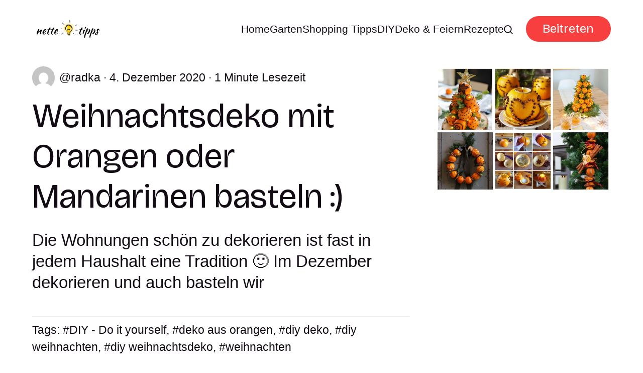

--- FILE ---
content_type: text/html; charset=utf-8
request_url: https://www.nettetipps.de/weihnachtsdeko-mit-orangen-oder-mandarinen-basteln/
body_size: 6933
content:
<!DOCTYPE html>
<html lang="de">
	<head>
		<meta charset="utf-8">
		<meta http-equiv="X-UA-Compatible" content="IE=edge">
		<title>Weihnachtsdeko mit Orangen oder Mandarinen basteln :) - nettetipps.de</title>
		<meta name="HandheldFriendly" content="True">
		<meta name="viewport" content="width=device-width, initial-scale=1">
		<link rel="preconnect" href="https://fonts.googleapis.com"> 
<link rel="preconnect" href="https://fonts.gstatic.com" crossorigin>
<link rel="preload" as="style" href="https://fonts.googleapis.com/css2?family=Bricolage+Grotesque:opsz,wght@12..96,400;12..96,700&display=swap">
<link rel="stylesheet" href="https://fonts.googleapis.com/css2?family=Bricolage+Grotesque:opsz,wght@12..96,400;12..96,700&display=swap">
		<link rel="stylesheet" type="text/css" href="https://www.nettetipps.de/assets/css/screen.css?v=725edda117">
		<link rel="stylesheet" type="text/css" href="https://www.nettetipps.de/assets/css/post.css?v=725edda117">
		<script>
		/* getContrast.js
   		––––––––––––––––––––––––––––––––––––––––––––––––––––
   		Website : vanillajstoolkit.com/helpers/getcontrast
   		Authors : Chris Ferdinandi & Brian Suda
   		License : MIT
   		–––––––––––––––––––––––––––––––––––––––––––––––––––– */
		function getContrastBg(t){"use strict";return"#"===t.slice(0,1)&&(t=t.slice(1)),3===t.length&&(t=t.split("").map(function(t){return t+t}).join("")),128<=(299*parseInt(t.substr(0,2),16)+587*parseInt(t.substr(2,2),16)+114*parseInt(t.substr(4,2),16))/1e3?"is-light-bg":"is-dark-bg"}function getContrastAccent(t){"use strict";return"#"===t.slice(0,1)&&(t=t.slice(1)),3===t.length&&(t=t.split("").map(function(t){return t+t}).join("")),128<=(299*parseInt(t.substr(0,2),16)+587*parseInt(t.substr(2,2),16)+114*parseInt(t.substr(4,2),16))/1e3?"is-light-accent":"is-dark-accent"}
		</script>
		<style>
:root {
	--font-family-one: 'Bricolage Grotesque', sans-serif;
	--font-weight-one-regular: 400;
	--font-weight-one-bold: 700;

	--font-family-two: 'Bricolage Grotesque', sans-serif;
	--font-weight-two-regular: 400;
	--font-weight-two-bold: 700;

	--font-family-three: 'Bricolage Grotesque', sans-serif;
	--font-weight-three-regular: 400;
	--font-weight-three-bold: 700;

	--font-weight: 700;
}
</style>

		
		<meta name="description" content="Die Wohnungen schön zu dekorieren ist fast in jedem Haushalt eine Tradition 🙂 Im Dezember dekorieren und auch basteln wir">
    <link rel="icon" href="https://www.nettetipps.de/content/images/size/w256h256/2024/06/garten-tipps-icon.png" type="image/png">
    <link rel="canonical" href="https://www.nettetipps.de/weihnachtsdeko-mit-orangen-oder-mandarinen-basteln/">
    <meta name="referrer" content="no-referrer-when-downgrade">
    
    <meta property="og:site_name" content="Nette Tipps">
    <meta property="og:type" content="article">
    <meta property="og:title" content="Weihnachtsdeko mit Orangen oder Mandarinen basteln :) - nettetipps.de">
    <meta property="og:description" content="Die Wohnungen schön zu dekorieren ist fast in jedem Haushalt eine Tradition 🙂 Im Dezember dekorieren und auch basteln wir … Continued">
    <meta property="og:url" content="https://www.nettetipps.de/weihnachtsdeko-mit-orangen-oder-mandarinen-basteln/">
    <meta property="og:image" content="https://www.nettetipps.de/content/images/size/w1200/app/uploads/2020/12/befunky-collage55.jpg">
    <meta property="article:published_time" content="2020-12-04T11:19:37.000Z">
    <meta property="article:modified_time" content="2024-06-06T10:19:16.000Z">
    <meta property="article:tag" content="DIY - Do it yourself">
    <meta property="article:tag" content="deko aus orangen">
    <meta property="article:tag" content="diy deko">
    <meta property="article:tag" content="diy weihnachten">
    <meta property="article:tag" content="diy weihnachtsdeko">
    <meta property="article:tag" content="weihnachten">
    
    <meta property="article:publisher" content="https://www.facebook.com/garten.nettetipps.de">
    <meta name="twitter:card" content="summary_large_image">
    <meta name="twitter:title" content="Weihnachtsdeko mit Orangen oder Mandarinen basteln :) - nettetipps.de">
    <meta name="twitter:description" content="Die Wohnungen schön zu dekorieren ist fast in jedem Haushalt eine Tradition 🙂 Im Dezember dekorieren und auch basteln wir … Continued">
    <meta name="twitter:url" content="https://www.nettetipps.de/weihnachtsdeko-mit-orangen-oder-mandarinen-basteln/">
    <meta name="twitter:image" content="https://www.nettetipps.de/content/images/size/w1200/app/uploads/2020/12/befunky-collage55.jpg">
    <meta name="twitter:label1" content="Written by">
    <meta name="twitter:data1" content="radka">
    <meta name="twitter:label2" content="Filed under">
    <meta name="twitter:data2" content="DIY - Do it yourself, deko aus orangen, diy deko, diy weihnachten, diy weihnachtsdeko, weihnachten">
    <meta name="twitter:site" content="@hausandgarten">
    <meta property="og:image:width" content="1200">
    <meta property="og:image:height" content="856">
    
    <script type="application/ld+json">
{
    "@context": "https://schema.org",
    "@type": "Article",
    "publisher": {
        "@type": "Organization",
        "name": "Nette Tipps",
        "url": "https://www.nettetipps.de/",
        "logo": {
            "@type": "ImageObject",
            "url": "https://www.nettetipps.de/content/images/2024/06/nettetipps-2.png"
        }
    },
    "author": {
        "@type": "Person",
        "name": "radka",
        "image": {
            "@type": "ImageObject",
            "url": "https://secure.gravatar.com/avatar/463d1880a54339ed88bee8654d697d14?s=3000&d=mm&r=g",
            "width": 1200,
            "height": 1200
        },
        "url": "https://www.nettetipps.de/author/radka/",
        "sameAs": []
    },
    "headline": "Weihnachtsdeko mit Orangen oder Mandarinen basteln :) - nettetipps.de",
    "url": "https://www.nettetipps.de/weihnachtsdeko-mit-orangen-oder-mandarinen-basteln/",
    "datePublished": "2020-12-04T11:19:37.000Z",
    "dateModified": "2024-06-06T10:19:16.000Z",
    "image": {
        "@type": "ImageObject",
        "url": "https://www.nettetipps.de/content/images/size/w1200/app/uploads/2020/12/befunky-collage55.jpg",
        "width": 1200,
        "height": 856
    },
    "keywords": "DIY - Do it yourself, deko aus orangen, diy deko, diy weihnachten, diy weihnachtsdeko, weihnachten",
    "description": "Die Wohnungen schön zu dekorieren ist fast in jedem Haushalt eine Tradition 🙂 Im Dezember dekorieren und auch basteln wir",
    "mainEntityOfPage": "https://www.nettetipps.de/weihnachtsdeko-mit-orangen-oder-mandarinen-basteln/"
}
    </script>

    <meta name="generator" content="Ghost 6.13">
    <link rel="alternate" type="application/rss+xml" title="Nette Tipps" href="https://www.nettetipps.de/rss/">
    <script defer src="https://cdn.jsdelivr.net/ghost/portal@~2.56/umd/portal.min.js" data-i18n="true" data-ghost="https://www.nettetipps.de/" data-key="1e50fa6d71469fcd01669596ec" data-api="https://nette-tipps.ghost.io/ghost/api/content/" data-locale="de" crossorigin="anonymous"></script><style id="gh-members-styles">.gh-post-upgrade-cta-content,
.gh-post-upgrade-cta {
    display: flex;
    flex-direction: column;
    align-items: center;
    font-family: -apple-system, BlinkMacSystemFont, 'Segoe UI', Roboto, Oxygen, Ubuntu, Cantarell, 'Open Sans', 'Helvetica Neue', sans-serif;
    text-align: center;
    width: 100%;
    color: #ffffff;
    font-size: 16px;
}

.gh-post-upgrade-cta-content {
    border-radius: 8px;
    padding: 40px 4vw;
}

.gh-post-upgrade-cta h2 {
    color: #ffffff;
    font-size: 28px;
    letter-spacing: -0.2px;
    margin: 0;
    padding: 0;
}

.gh-post-upgrade-cta p {
    margin: 20px 0 0;
    padding: 0;
}

.gh-post-upgrade-cta small {
    font-size: 16px;
    letter-spacing: -0.2px;
}

.gh-post-upgrade-cta a {
    color: #ffffff;
    cursor: pointer;
    font-weight: 500;
    box-shadow: none;
    text-decoration: underline;
}

.gh-post-upgrade-cta a:hover {
    color: #ffffff;
    opacity: 0.8;
    box-shadow: none;
    text-decoration: underline;
}

.gh-post-upgrade-cta a.gh-btn {
    display: block;
    background: #ffffff;
    text-decoration: none;
    margin: 28px 0 0;
    padding: 8px 18px;
    border-radius: 4px;
    font-size: 16px;
    font-weight: 600;
}

.gh-post-upgrade-cta a.gh-btn:hover {
    opacity: 0.92;
}</style>
    <script defer src="https://cdn.jsdelivr.net/ghost/sodo-search@~1.8/umd/sodo-search.min.js" data-key="1e50fa6d71469fcd01669596ec" data-styles="https://cdn.jsdelivr.net/ghost/sodo-search@~1.8/umd/main.css" data-sodo-search="https://nette-tipps.ghost.io/" data-locale="de" crossorigin="anonymous"></script>
    
    <link href="https://www.nettetipps.de/webmentions/receive/" rel="webmention">
    <script defer src="/public/cards.min.js?v=725edda117"></script>
    <link rel="stylesheet" type="text/css" href="/public/cards.min.css?v=725edda117">
    <script defer src="/public/member-attribution.min.js?v=725edda117"></script>
    <script defer src="/public/ghost-stats.min.js?v=725edda117" data-stringify-payload="false" data-datasource="analytics_events" data-storage="localStorage" data-host="https://www.nettetipps.de/.ghost/analytics/api/v1/page_hit"  tb_site_uuid="6f75c257-9279-4729-b946-4cfe1dd9f103" tb_post_uuid="d3f063fe-23f0-4c74-b58f-dd47fee36e3f" tb_post_type="post" tb_member_uuid="undefined" tb_member_status="undefined"></script><style>:root {--ghost-accent-color: #f63f3e;}</style>
    <script async src="https://securepubads.g.doubleclick.net/tag/js/gpt.js"></script>
<script type="module" src="https://cdn.nuload.net/nettetipps_de/ad.js"></script>
		
	</head>
	<body class="post-template tag-diy-do-it-yourself tag-deko-aus-orangen tag-diy-deko tag-diy-weihnachten tag-diy-weihnachtsdeko tag-weihnachten tag-hash-wp tag-hash-wp-post tag-hash-import-2024-05-28-15-29">
		<script>!function(){"use strict";const t=document.body,e=getComputedStyle(t).getPropertyValue("--ghost-bg-color").trim();e&&t.classList.add(getContrastBg(e))}(),function(){"use strict";const t=document.body,e=getComputedStyle(t).getPropertyValue("--ghost-accent-color").trim();e&&t.classList.add(getContrastAccent(e))}();</script>
		<header class="header-section">
	<div class="header-wrap">
		<div class="header-logo g-logo is-header">	<a href="https://www.nettetipps.de"><img src="https://www.nettetipps.de/content/images/2024/06/nettetipps-2.png" alt="Nette Tipps home"></a>
</div>
		<div class="header-content">
			<span class="header-search is-desktop" data-ghost-search><svg role="img" viewBox="0 0 24 24" xmlns="http://www.w3.org/2000/svg"><path d="M16.877 18.456l5.01 5.011c.208.197.484.308.771.308a1.118 1.118 0 00.809-1.888l-5.011-5.01c3.233-4.022 2.983-9.923-.746-13.654l-.291-.29a.403.403 0 00-.095-.075C13.307-.77 7.095-.649 3.223 3.223c-3.997 3.998-3.997 10.489 0 14.485 3.731 3.731 9.633 3.981 13.654.748zm-.784-13.617a7.96 7.96 0 010 11.254 7.961 7.961 0 01-11.253 0 7.96 7.96 0 010-11.254 7.961 7.961 0 0111.253 0z"/></svg>Ideen suchen</span>
			<input class="header-toggle" id="toggle" type="checkbox">
			<label for="toggle">
				<span>
					<span class="bar"></span>
					<span class="bar"></span>
					<span class="bar"></span>
				</span>
			</label>
			<span class="header-search is-mobile" data-ghost-search><svg role="img" viewBox="0 0 24 24" xmlns="http://www.w3.org/2000/svg"><path d="M16.877 18.456l5.01 5.011c.208.197.484.308.771.308a1.118 1.118 0 00.809-1.888l-5.011-5.01c3.233-4.022 2.983-9.923-.746-13.654l-.291-.29a.403.403 0 00-.095-.075C13.307-.77 7.095-.649 3.223 3.223c-3.997 3.998-3.997 10.489 0 14.485 3.731 3.731 9.633 3.981 13.654.748zm-.784-13.617a7.96 7.96 0 010 11.254 7.961 7.961 0 01-11.253 0 7.96 7.96 0 010-11.254 7.961 7.961 0 0111.253 0z"/></svg></span>
			<nav class="header-nav"><ul>
	<li class="g-font-xxs"><a href="https://www.nettetipps.de/">Home</a></li>
	<li class="g-font-xxs"><a href="https://www.nettetipps.de/tag/garten/">Garten</a></li>
	<li class="g-font-xxs"><a href="https://www.nettetipps.de/tag/shopping-tipps/">Shopping Tipps</a></li>
	<li class="g-font-xxs"><a href="https://www.nettetipps.de/tag/diy-do-it-yourself/">DIY</a></li>
	<li class="g-font-xxs"><a href="https://www.nettetipps.de/tag/deko-feiern/">Deko &amp; Feiern</a></li>
	<li class="g-font-xxs"><a href="https://www.nettetipps.de/tag/rezepte/">Rezepte</a></li>
	
	<li class="header-search is-desktop-icon" data-ghost-search><svg role="img" viewBox="0 0 24 24" xmlns="http://www.w3.org/2000/svg"><path d="M16.877 18.456l5.01 5.011c.208.197.484.308.771.308a1.118 1.118 0 00.809-1.888l-5.011-5.01c3.233-4.022 2.983-9.923-.746-13.654l-.291-.29a.403.403 0 00-.095-.075C13.307-.77 7.095-.649 3.223 3.223c-3.997 3.998-3.997 10.489 0 14.485 3.731 3.731 9.633 3.981 13.654.748zm-.784-13.617a7.96 7.96 0 010 11.254 7.961 7.961 0 01-11.253 0 7.96 7.96 0 010-11.254 7.961 7.961 0 0111.253 0z"/></svg></li>
</ul>
<ul><li class="header-login is-signup"><a 		href="javascript:" data-portal="signup"
 class="g-btn">Beitreten</a></li>
</ul>
</nav>
	</div>
</div>
</header>		<main class="g-grid-template g-child-site">
			<progress class="post-progress"></progress>
<article class="post-section g-grid-template g-parent-full g-child-site">
	
<div class="hero-section g-grid">
	<div class="g-content">
		<small class="hero-meta g-label g-font-xs"><a href="/author/radka/" class="g-img-inline"><picture><source srcset="https://secure.gravatar.com/avatar/463d1880a54339ed88bee8654d697d14?s&#x3D;3000&amp;d&#x3D;mm&amp;r&#x3D;g 300w" sizes="(max-width:480px) 300px" type="image/webp"><img srcset="https://secure.gravatar.com/avatar/463d1880a54339ed88bee8654d697d14?s&#x3D;3000&amp;d&#x3D;mm&amp;r&#x3D;g 300w" sizes="(max-width:480px) 300px" src="https://secure.gravatar.com/avatar/463d1880a54339ed88bee8654d697d14?s&#x3D;3000&amp;d&#x3D;mm&amp;r&#x3D;g"  alt=""></picture><span class="suffix-author">radka</span></a> <span>4. Dezember 2020</span> <span>1 Minute Lesezeit</span></small>
		<h1 class="g-font-xl">Weihnachtsdeko mit Orangen oder Mandarinen basteln :)</h1>
		<p class="hero-excerpt g-font-m">Die Wohnungen schön zu dekorieren ist fast in jedem Haushalt eine Tradition 🙂 Im Dezember dekorieren und auch basteln wir</p>
		<div class="hero-tags g-font-xs">
			<span>Tags:</span> <a href="/tag/diy-do-it-yourself/" class="suffix-tag">DIY - Do it yourself</a>, 
<a href="/tag/deko-aus-orangen/" class="suffix-tag">deko aus orangen</a>, 
<a href="/tag/diy-deko/" class="suffix-tag">diy deko</a>, 
<a href="/tag/diy-weihnachten/" class="suffix-tag">diy weihnachten</a>, 
<a href="/tag/diy-weihnachtsdeko/" class="suffix-tag">diy weihnachtsdeko</a>, 
<a href="/tag/weihnachten/" class="suffix-tag">weihnachten</a>
		</div>
	</div>
	<figure class="hero-image">
		<div class="g-img">
			<picture>
	<source srcset="/content/images/size/w300/format/webp/app/uploads/2020/12/befunky-collage55.jpg 300w,
					/content/images/size/w600/format/webp/app/uploads/2020/12/befunky-collage55.jpg 600w,
					/content/images/size/w1200/format/webp/app/uploads/2020/12/befunky-collage55.jpg 1200w"
	sizes="(max-width:480px) 300px, (max-width:768px) 600px, 1200px"
	type="image/webp">
	<img srcset="/content/images/size/w300/app/uploads/2020/12/befunky-collage55.jpg 300w,
				 /content/images/size/w600/app/uploads/2020/12/befunky-collage55.jpg 600w,
				 /content/images/size/w1200/app/uploads/2020/12/befunky-collage55.jpg 1200w"
	sizes="(max-width:480px) 300px, (max-width:768px) 600px, 1200px"
	src="/content/images/size/w1200/app/uploads/2020/12/befunky-collage55.jpg"
	loading="lazy"
	alt="Weihnachtsdeko mit Orangen oder Mandarinen basteln :)">
</picture>					</div>
	</figure>
</div>
	<div class="post-content g-grid-template g-parent-full g-child-regular">
        <div id="div-gpt-in-article-1"></div>
		<p>Die Wohnungen schön zu dekorieren ist fast in jedem Haushalt eine Tradition 🙂 Im Dezember dekorieren und auch basteln wir viel. Aus Orangen oder Clementinen können wir duftende Dekorationen basteln, die eine festliche Atmosphäre schaffen :)Lasst euch von folgenden Ideen inspirieren 🙂</p>
         <div class="container">
            <div class="flex-row items-center items-space-between mb-32">
                <h3 class="gal-header">Gratis Fotogalerie in diesem Artikel 📷</h3>
                <img class="arrow-icon" src="https://www.nettetipps.de/assets/img/arrow-right.svg?v=725edda117"></img>
            </div>
            <div class="grid-container mb-32">
                <a class="grid-item img-bg-center-cover gallery-item-1 " href="https://nettetipps.de/photogallery/weihnachtsdeko-mit-orangen-oder-mandarinen-basteln/">
                </a>
                 <a class="grid-item img-bg-center-cover gallery-item-2" href="https://nettetipps.de/photogallery/weihnachtsdeko-mit-orangen-oder-mandarinen-basteln/">
                </a>
                <a class="grid-item img-bg-center-cover gallery-item-3" href="https://nettetipps.de/photogallery/weihnachtsdeko-mit-orangen-oder-mandarinen-basteln/">
                </a>
                 <a class="grid-item img-bg-center-cover gallery-item-4" href="https://nettetipps.de/photogallery/weihnachtsdeko-mit-orangen-oder-mandarinen-basteln/">
                </a>
                 <a class="grid-item img-bg-center-cover gallery-item-5" href="https://nettetipps.de/photogallery/weihnachtsdeko-mit-orangen-oder-mandarinen-basteln/">
                </a>
                <a class="grid-item img-bg-center-cover gallery-item-6 flex-row items-center" href="https://nettetipps.de/photogallery/weihnachtsdeko-mit-orangen-oder-mandarinen-basteln/">
                    <img class="questionmark-icon" src="https://www.nettetipps.de/assets/img/question-mark.svg?v=725edda117" alt="Icon description"></img>
                </a>
            </div>
            <div class="mt-16 flex-row items-center">
                <a class="gallery-btn" href="https://nettetipps.de/photogallery/weihnachtsdeko-mit-orangen-oder-mandarinen-basteln/">
                    <button class="subscribe-btn g-btn small-text">Alle Bilder ansehen</button>
                </a>
            </div>
        </div>
        <div id="div-gpt-in-article-3"></div>
		<div class="post-share">
	<div>
		<a href="https://twitter.com/intent/tweet?text=Weihnachtsdeko%20mit%20Orangen%20oder%20Mandarinen%20basteln%20%3A)&amp;url=https://www.nettetipps.de/weihnachtsdeko-mit-orangen-oder-mandarinen-basteln/" target="_blank" rel="noopener" aria-label="Share on Twitter"><svg role="img" viewBox="0 0 24 24" xmlns="http://www.w3.org/2000/svg"><path d="M18.901 1.153h3.68l-8.04 9.19L24 22.846h-7.406l-5.8-7.584-6.638 7.584H.474l8.6-9.83L0 1.154h7.594l5.243 6.932ZM17.61 20.644h2.039L6.486 3.24H4.298Z"/></svg></a>
		<a href="https://www.facebook.com/sharer/sharer.php?u=https://www.nettetipps.de/weihnachtsdeko-mit-orangen-oder-mandarinen-basteln/" target="_blank" rel="noopener" aria-label="Share on Facebook"><svg role="img" viewBox="0 0 24 24" xmlns="http://www.w3.org/2000/svg"><path d="M23.9981 11.9991C23.9981 5.37216 18.626 0 11.9991 0C5.37216 0 0 5.37216 0 11.9991C0 17.9882 4.38789 22.9522 10.1242 23.8524V15.4676H7.07758V11.9991H10.1242V9.35553C10.1242 6.34826 11.9156 4.68714 14.6564 4.68714C15.9692 4.68714 17.3424 4.92149 17.3424 4.92149V7.87439H15.8294C14.3388 7.87439 13.8739 8.79933 13.8739 9.74824V11.9991H17.2018L16.6698 15.4676H13.8739V23.8524C19.6103 22.9522 23.9981 17.9882 23.9981 11.9991Z"/></svg></a>
		<a href="https://www.linkedin.com/shareArticle?mini=true&amp;title=Weihnachtsdeko%20mit%20Orangen%20oder%20Mandarinen%20basteln%20%3A)&amp;url=https://www.nettetipps.de/weihnachtsdeko-mit-orangen-oder-mandarinen-basteln/" target="_blank" rel="noopener" aria-label="Share on Linkedin"><svg role="img" viewBox="0 0 24 24" xmlns="http://www.w3.org/2000/svg"><path d="M20.447 20.452h-3.554v-5.569c0-1.328-.027-3.037-1.852-3.037-1.853 0-2.136 1.445-2.136 2.939v5.667H9.351V9h3.414v1.561h.046c.477-.9 1.637-1.85 3.37-1.85 3.601 0 4.267 2.37 4.267 5.455v6.286zM5.337 7.433c-1.144 0-2.063-.926-2.063-2.065 0-1.138.92-2.063 2.063-2.063 1.14 0 2.064.925 2.064 2.063 0 1.139-.925 2.065-2.064 2.065zm1.782 13.019H3.555V9h3.564v11.452zM22.225 0H1.771C.792 0 0 .774 0 1.729v20.542C0 23.227.792 24 1.771 24h20.451C23.2 24 24 23.227 24 22.271V1.729C24 .774 23.2 0 22.222 0h.003z"/></svg></a>
		<a href="javascript:" class="is-link" data-clipboard-target="#copy-link" aria-label="Copy link"><svg role="img" viewBox="0 0 33 24" xmlns="http://www.w3.org/2000/svg"><path d="M27.3999996,13.4004128 L21.7999996,13.4004128 L21.7999996,19 L18.9999996,19 L18.9999996,13.4004128 L13.3999996,13.4004128 L13.3999996,10.6006192 L18.9999996,10.6006192 L18.9999996,5 L21.7999996,5 L21.7999996,10.6006192 L27.3999996,10.6006192 L27.3999996,13.4004128 Z M12,20.87 C7.101,20.87 3.13,16.898 3.13,12 C3.13,7.102 7.101,3.13 12,3.13 C12.091,3.13 12.181,3.139 12.272,3.142 C9.866,5.336 8.347,8.487 8.347,12 C8.347,15.512 9.866,18.662 12.271,20.857 C12.18,20.859 12.091,20.87 12,20.87 Z M20.347,0 C18.882,0 17.484,0.276 16.186,0.756 C14.882,0.271 13.473,0 12,0 C5.372,0 0,5.373 0,12 C0,18.628 5.372,24 12,24 C13.471,24 14.878,23.726 16.181,23.242 C17.481,23.724 18.88,24 20.347,24 C26.975,24 32.347,18.628 32.347,12 C32.347,5.373 26.975,0 20.347,0 Z"/></svg></a>
		<small class="g-font-xxxxs">Der Link wurde kopiert!</small>
	</div>
	<input type="text" value="https://www.nettetipps.de/weihnachtsdeko-mit-orangen-oder-mandarinen-basteln/" id="copy-link" aria-label="Copy link input">
</div>			</div>
</article>
<aside class="navigation-section g-grid">
	<div class="is-newer">
		<small class="g-label g-font-s">Neuerer Beitrag</small>
		<h3 class="g-font-l"><a href="/ausgefallene-weihnachtsdeko-ideen/">Ausgefallene Weihnachtsdeko-Ideen :)</a></h3>
	</div>
	<div class="is-older">
		<small class="g-label g-font-s">Älterer Beitrag</small>
		<h3 class="g-font-l"><a href="/winterliche-kerzendekorationen-fuer-eine-maerchenhafte-atmosphaere/">Winterliche Kerzendekorationen für eine märchenhafte Atmosphäre :)</a></h3>
	</div>
</aside><div class="g-label g-grid">
	<small class="g-font-s">Als Nächstes für Sie</small>
	<small class="g-font-s">2 Minuten Lesezeit</small>
</div>
<div class="recommended-section g-grid-template g-bg g-parent-full g-child-site">
	
<div class="hero-section g-grid get-contrast">
	<div class="g-content">
		<small class="hero-meta g-label g-font-xs"><a href="/author/radka/" class="g-img-inline"><picture><source srcset="https://secure.gravatar.com/avatar/463d1880a54339ed88bee8654d697d14?s&#x3D;3000&amp;d&#x3D;mm&amp;r&#x3D;g 300w" sizes="(max-width:480px) 300px" type="image/webp"><img srcset="https://secure.gravatar.com/avatar/463d1880a54339ed88bee8654d697d14?s&#x3D;3000&amp;d&#x3D;mm&amp;r&#x3D;g 300w" sizes="(max-width:480px) 300px" src="https://secure.gravatar.com/avatar/463d1880a54339ed88bee8654d697d14?s&#x3D;3000&amp;d&#x3D;mm&amp;r&#x3D;g"  alt=""></picture><span class="suffix-author">radka</span></a> <span>6. April 2024</span></small>
		<h2 class="g-font-xl"><a href="/abenteuerspielplatz-fuer-kinder-selber-bauen-guenstig-und-originell-01-01/">Einfachen und billigen Spielplatz für Kinder selber bauen</a></h2>
		<p class="hero-excerpt g-font-m">Es wird immer wichtiger, dass unsere Kinder viel Zeit draußen im Freien verbringen statt den ganzen Tag mit Smartphones zu</p>
	</div>
	<figure class="hero-image">
		<div class="g-img">
			<picture>
	<source srcset="/content/images/size/w300/format/webp/app/uploads/2019/03/screenshot-2022-04-08-at-10.16.41.png 300w,
					/content/images/size/w600/format/webp/app/uploads/2019/03/screenshot-2022-04-08-at-10.16.41.png 600w,
					/content/images/size/w1200/format/webp/app/uploads/2019/03/screenshot-2022-04-08-at-10.16.41.png 1200w"
	sizes="(max-width:480px) 300px, (max-width:768px) 600px, 1200px"
	type="image/webp">
	<img srcset="/content/images/size/w300/app/uploads/2019/03/screenshot-2022-04-08-at-10.16.41.png 300w,
				 /content/images/size/w600/app/uploads/2019/03/screenshot-2022-04-08-at-10.16.41.png 600w,
				 /content/images/size/w1200/app/uploads/2019/03/screenshot-2022-04-08-at-10.16.41.png 1200w"
	sizes="(max-width:480px) 300px, (max-width:768px) 600px, 1200px"
	src="/content/images/size/w1200/app/uploads/2019/03/screenshot-2022-04-08-at-10.16.41.png"
	loading="lazy"
	alt="Einfachen und billigen Spielplatz für Kinder selber bauen">
</picture>					</div>
		<figcaption><span style="white-space: pre-wrap;">imgur.com</span></figcaption>
	</figure>
</div>
	<div class="g-grid-template g-child-regular">
		<a href="/abenteuerspielplatz-fuer-kinder-selber-bauen-guenstig-und-originell-01-01/" class="auto-btn contrast-btn g-btn">Lesen Sie den Beitrag weiter</a>
		<small class="g-question get-contrast g-font-xxxxs">Oder sehen Sie alle Beiträge von <a href="/tag/diy-do-it-yourself/" class="suffix-tag">DIY - Do it yourself</a></small>
	</div>
</div>
<div class="subscribe-section g-grid-template g-parent-full g-child-site is-cover" style="background-image:url(/content/images/size/w1600/2024/06/maxim-berg-sURsAcl9eQQ-unsplash.jpg)">
	<form data-members-form="subscribe" data-members-autoredirect="false" class="subscribe-wrap g-grid">
		<div class="subscribe-content">
			<small class="g-label g-font-s">Newsletter</small>
			<input data-members-email type="email" placeholder="Geben Sie Ihre E-Mail-Adresse ein" aria-label="Geben Sie Ihre E-Mail-Adresse ein" class="g-font-l" required>
		</div>
		<div>
			<button type="submit" class="subscribe-btn g-btn">Abonnieren</button>
		</div>
	</form>
	<div class="subscribe-alert">
		<span class="alert-loading g-alert g-font-xxxxs">Wir bearbeiten Ihre Anfrage...</span>
		<span class="alert-success g-alert g-font-xxxxs">Bitte überprüfen Sie Ihren Posteingang und klicken Sie auf den Link, um Ihr Abonnement zu bestätigen.</span>
		<span class="alert-error g-alert g-font-xxxxs">Beim Senden der E-Mail ist ein Fehler aufgetreten</span>
	</div>
</div>


		</main>
		<footer class="footer-section g-grid-template g-child-site">
	<div class="footer-wrap">
		<div class="footer-content">
			<div>
				<div class="footer-logo g-logo is-footer">	<a href="https://www.nettetipps.de"><img src="https://www.nettetipps.de/content/images/2024/06/nettetipps-2.png" alt="Nette Tipps home"></a>
</div>
				<p class="footer-description g-font-s">Nettetipps - Ihre Quelle für Haus und Gartengestaltungsideen</p>
			</div>
			<ul class="footer-social">
				<li><a href="https://www.facebook.com/garten.nettetipps.de" target="_blank" rel="noopener" aria-label="link Facebook"><svg role="img" viewBox="0 0 24 24" xmlns="http://www.w3.org/2000/svg"><path d="M23.9981 11.9991C23.9981 5.37216 18.626 0 11.9991 0C5.37216 0 0 5.37216 0 11.9991C0 17.9882 4.38789 22.9522 10.1242 23.8524V15.4676H7.07758V11.9991H10.1242V9.35553C10.1242 6.34826 11.9156 4.68714 14.6564 4.68714C15.9692 4.68714 17.3424 4.92149 17.3424 4.92149V7.87439H15.8294C14.3388 7.87439 13.8739 8.79933 13.8739 9.74824V11.9991H17.2018L16.6698 15.4676H13.8739V23.8524C19.6103 22.9522 23.9981 17.9882 23.9981 11.9991Z"/></svg></a></li>
				<li><a href="https://x.com/hausandgarten" target="_blank" rel="noopener" aria-label="link X"><svg role="img" viewBox="0 0 24 24" xmlns="http://www.w3.org/2000/svg"><path d="M18.901 1.153h3.68l-8.04 9.19L24 22.846h-7.406l-5.8-7.584-6.638 7.584H.474l8.6-9.83L0 1.154h7.594l5.243 6.932ZM17.61 20.644h2.039L6.486 3.24H4.298Z"/></svg></a></li>
				
							</ul>
		</div>
		<ul class="footer-columns">
			<li class="footer-item"><h3 class="g-font-m">Links</h3><ul>
<li class="g-font-xxs"><a href="#/portal/">Sign up</a></li>
</ul></li>

		</ul>
	</div>
	<div class="g-font-xxxxs">
		&copy;<a href="https://www.nettetipps.de"> Nette Tipps</a> 2026. Veröffentlicht mit <a href="https://ghost.org" target="_blank" rel="noopener noreferrer">Ghost</a> und <a href="https://fueko.net" target="_blank" rel="noopener">Myoan</a>.
	</div>
</footer>		<script src="https://www.nettetipps.de/assets/js/global.js?v=725edda117"></script>
		<script defer src="https://www.nettetipps.de/assets/js/post.js?v=725edda117"></script>
		
		
	</body>
</html>

--- FILE ---
content_type: text/html; charset=utf-8
request_url: https://www.google.com/recaptcha/api2/aframe
body_size: 267
content:
<!DOCTYPE HTML><html><head><meta http-equiv="content-type" content="text/html; charset=UTF-8"></head><body><script nonce="lGNoExCSdaBRSvVxeGrEIQ">/** Anti-fraud and anti-abuse applications only. See google.com/recaptcha */ try{var clients={'sodar':'https://pagead2.googlesyndication.com/pagead/sodar?'};window.addEventListener("message",function(a){try{if(a.source===window.parent){var b=JSON.parse(a.data);var c=clients[b['id']];if(c){var d=document.createElement('img');d.src=c+b['params']+'&rc='+(localStorage.getItem("rc::a")?sessionStorage.getItem("rc::b"):"");window.document.body.appendChild(d);sessionStorage.setItem("rc::e",parseInt(sessionStorage.getItem("rc::e")||0)+1);localStorage.setItem("rc::h",'1768945771582');}}}catch(b){}});window.parent.postMessage("_grecaptcha_ready", "*");}catch(b){}</script></body></html>

--- FILE ---
content_type: application/javascript; charset=utf-8
request_url: https://fundingchoicesmessages.google.com/f/AGSKWxWGOyr49Vc-kKjW74xdM_E7JMwjiYfwmaYxRsz0b4yYpogm60u-gfWYHjyEqNqAqOsu-n5vww60ZtYCMLMQPTqTp9fTvcoVULRbnv12lk-_qLkEYP7317RaCAlZxw7m1k9AnWetiGuCuqoL0blpb7UmYvUAQXB4z7QXtJE5qiZdeKOzBPf4oybCr90X/_/ad728x15..ph/ads//generate_ads./tmnadsense./exitpopunder_
body_size: -1291
content:
window['a92939da-6889-4c19-8366-9e07fd4d24e7'] = true;